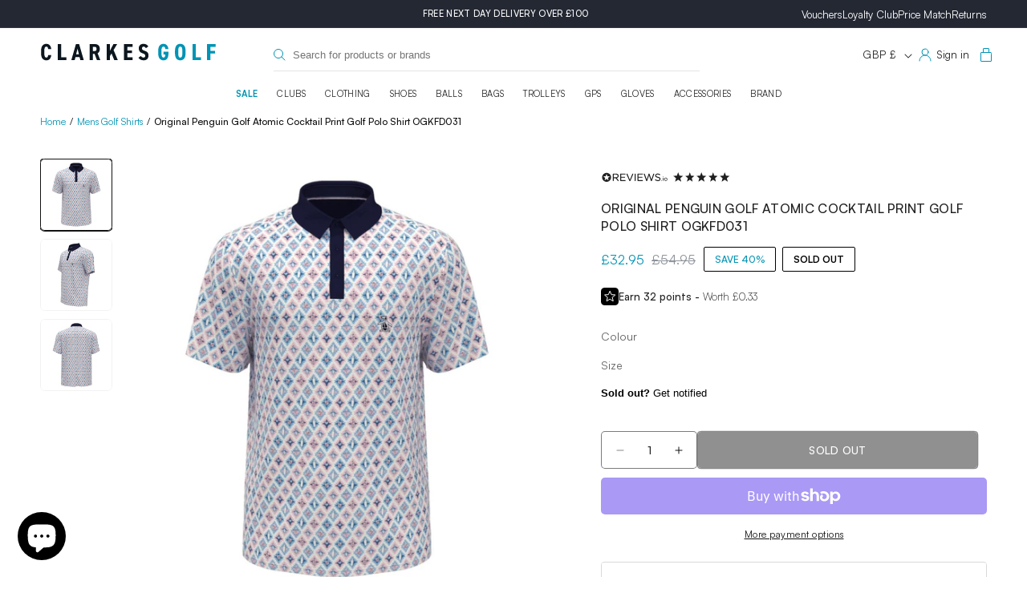

--- FILE ---
content_type: text/html; charset=UTF-8
request_url: https://api.reviews.co.uk/json-ld/product/richsnippet?sku=5063012261727%3B5063012261734%3B5063012261741%3B5063012261758%3B5063012261765%3B%3B42568756789434%3B42568756822202%3B42568756854970%3B42568756887738%3B42568756920506%3B42568756953274&store=www.clarkesgolf.co.uk-lpd5ggg&url=https://www.clarkesgolf.co.uk/products/original-penguin-golf-atomic-cocktail-print-golf-polo-shirt-ogkfd031-417&data=true
body_size: -254
content:
{
	"@context" : "http://schema.org",
	"@type" : "Product"

  			
		    ,"name" : "Original Penguin Golf Atomic Cocktail Print Golf Polo Shirt OGKFD031",
		"image" : "",
				"sku" : "5063012261727"
		    
}


--- FILE ---
content_type: text/html
request_url: https://placement-api.clearpay.co.uk/?mpid=clarkesgolfnew.myshopify.com&placementid=null&pageType=product&zoid=9.0.85
body_size: 1040
content:

  <!DOCTYPE html>
  <html>
  <head>
      <link rel='icon' href='data:,' />
      <meta http-equiv="Content-Security-Policy"
          content="base-uri 'self'; default-src 'self'; font-src 'self'; style-src 'self'; script-src 'self' https://cdn.jsdelivr.net/npm/zoid@9.0.85/dist/zoid.min.js; img-src 'self'; connect-src 'self'; frame-src 'self'">
      <title></title>
      <link rel="preload" href="/index.js" as="script" />
      <link rel="preload" href="https://cdn.jsdelivr.net/npm/zoid@9.0.85/dist/zoid.min.js" integrity="sha384-67MznxkYtbE8teNrhdkvnzQBmeiErnMskO7eD8QwolLpdUliTdivKWx0ANHgw+w8" as="script" crossorigin="anonymous" />
      <div id="__AP_DATA__" hidden>
        {"errors":{"mcr":null},"mcrResponse":{"data":{"errors":[],"config":{"mpId":"clarkesgolfnew.myshopify.com","createdAt":"2023-08-24T18:22:55.624636841Z","updatedAt":"2024-11-08T01:55:49.674561862Z","config":{"consumerLending":{"metadata":{"shouldForceCache":false,"isProductEnabled":false,"updatedAt":"2024-11-08T01:55:49.674536832Z","version":0},"details":{}},"interestFreePayment":{"metadata":{"shouldForceCache":false,"isProductEnabled":false,"updatedAt":"2024-11-08T01:55:49.674504261Z","version":0},"details":{"minimumAmount":{"amount":"1.00","currency":"GBP"},"maximumAmount":{"amount":"1200.00","currency":"GBP"},"cbt":{"enabled":true,"countries":["AU","IT","FR","NZ","CA","ES"],"limits":{}}}},"merchantAttributes":{"metadata":{"shouldForceCache":false,"isProductEnabled":true,"updatedAt":"2024-11-08T01:55:49.674546352Z","version":0},"details":{"analyticsEnabled":false,"tradingCountry":"GB","storeURI":"http://www.clarkesgolf.co.uk","tradingName":"Clarkes' Golf","vpuf":true}},"onsitePlacements":{"metadata":{"expiresAt":1692902345241,"ttl":900,"updatedAt":"2023-08-24T18:24:05.241811192Z","version":0},"details":{"onsitePlacements":{"0e0c754c-4c9c-4b3d-b92a-f961bf765a5e":{"placementId":"0e0c754c-4c9c-4b3d-b92a-f961bf765a5e","pageType":"product","enabled":true,"type":"price-paragraph","introText":"or","logoType":"badge","badgeTheme":"black-on-mint","lockupTheme":"black","modalTheme":"mint","modalLinkStyle":"none","paymentAmountIsBold":true,"promoRenderStyle":"promo-with-get-and-payments","size":"md","showIfOutsideLimits":true,"showInterestFree":true,"showLowerLimit":true,"showUpperLimit":true,"showWith":false,"showPaymentAmount":true},"cf183e07-dc40-42cd-bb2b-5e853387463b":{"placementId":"cf183e07-dc40-42cd-bb2b-5e853387463b","pageType":"cart","enabled":true,"type":"price-paragraph","introText":"or","logoType":"badge","badgeTheme":"black-on-mint","lockupTheme":"black","modalTheme":"mint","modalLinkStyle":"none","paymentAmountIsBold":true,"promoRenderStyle":"promo-with-get-and-payments","size":"md","showIfOutsideLimits":true,"showInterestFree":true,"showLowerLimit":true,"showUpperLimit":true,"showWith":false,"showPaymentAmount":true}}}},"cashAppPay":{"metadata":{"shouldForceCache":false,"isProductEnabled":false,"updatedAt":"2024-11-08T01:55:49.674557032Z","version":0},"details":{"enabledForOrders":false,"integrationCompleted":false}},"promotionalData":{"metadata":{"version":0},"details":{"consumerLendingPromotions":[]}}}}},"errors":null,"status":200},"brand":"clearpay","meta":{"version":"0.35.4"}}
      </div>
  </head>
  <body></body>
  <script src="/index.js" type="application/javascript"></script>
  </html>
  

--- FILE ---
content_type: text/json
request_url: https://conf.config-security.com/model
body_size: 84
content:
{"title":"recommendation AI model (keras)","structure":"release_id=0x39:21:69:57:76:79:2c:4b:50:6a:32:71:6d:42:76:23:48:6f:7f:55:47:73:4d:71:52:34:50:39:6e;keras;oeea06opsdudbot8ogtjao8j8d3h83f61rvpoqie3oel7nh4zh2aqlvcym70vpz881zc31ce","weights":"../weights/39216957.h5","biases":"../biases/39216957.h5"}

--- FILE ---
content_type: text/javascript
request_url: https://www.clarkesgolf.co.uk/cdn/shop/t/75/assets/product-form.js?v=790321250306514071768479427
body_size: 785
content:
customElements.get("product-form")||customElements.define("product-form",class extends HTMLElement{constructor(){super(),this.form=this.querySelector("form"),this.addons=[],this.form.querySelector("[name=id]").disabled=!1,this.form.addEventListener("submit",this.onSubmitHandler.bind(this)),this.classList.add("product-form-loaded"),this.cart=document.querySelector("cart-notification")||document.querySelector("cart-drawer"),this.submitButton=this.querySelector('[type="submit"]'),document.querySelector("cart-drawer")&&this.submitButton.setAttribute("aria-haspopup","dialog"),this.hideErrors=this.dataset.hideErrors==="true"}onSubmitHandler(evt){if(evt.preventDefault(),this.submitButton.getAttribute("aria-disabled")==="true")return;this.handleErrorMessage(),this.submitButton.setAttribute("aria-disabled",!0),this.submitButton.classList.add("loading"),this.querySelector(".loading__spinner").classList.remove("hidden");const config=fetchConfig("javascript");config.headers["X-Requested-With"]="XMLHttpRequest",delete config.headers["Content-Type"];const formData=new FormData(this.form);this.querySelector(".custom-options-tab:checked")&&(this.addons.forEach((addon,index)=>{formData.append(`items[${index+11}][id]`,addon),formData.append(`items[${index+11}][quantity]`,Number(formData.get("quantity"))),formData.append(`items[${index+11}][properties][For]`,this.dataset.title),formData.append(`items[${index+11}][parent_id]`,formData.get("id"))}),this.addonsPrice&&formData.append("[properties][_addons_price]",this.addonsPrice)),this.cart&&(formData.append("sections",this.cart.getSectionsToRender().map(section=>section.id)),formData.append("sections_url",window.location.pathname),this.cart.setActiveElement(document.activeElement)),config.body=formData,fetch(`${routes.cart_add_url}`,config).then(response=>response.json()).then(response=>{if(console.log("response",response),response.status){publish(PUB_SUB_EVENTS.cartError,{source:"product-form",productVariantId:formData.get("id"),errors:response.errors||response.description,message:response.message}),this.handleErrorMessage(response.description);const soldOutMessage=this.submitButton.querySelector(".sold-out-message");if(!soldOutMessage)return;this.submitButton.setAttribute("aria-disabled",!0),this.submitButton.querySelector("span").classList.add("hidden"),soldOutMessage.classList.remove("hidden"),this.error=!0;return}else if(!this.cart){window.location=window.routes.cart_url;return}$("#cart-icon-bubble").addClass("item-count-active");const quickAddModal=this.closest("quick-add-modal");var addup=$("div#sel-custom-options .custom-options .variant__input-shaft-options option:selected").attr("vupgradeid"),addup_grip_option=$("div#sel-custom-options .custom-options .variant__input-gripoptions option:selected").attr("vupgradeid"),addup_length_upgrade=$("div#sel-custom-options .custom-options .variant__input-custom_length_option option:selected").attr("vupgradeid"),addup_irons_upgrade=$("div#sel-custom-options .custom-options .variant__input-custom_irons_included option:selected").attr("vupgradeid"),addup_clubs_upgrade=$("div#sel-custom-options .custom-options .variant__input-custom_additional_clubs option:selected").attr("vupgradeid");let formDataCustomSelection={items:[]};var resultqt=parseInt($(".buy-button-wrapper input.quantity__input").val());if(addup||addup_grip_option||addup_length_upgrade||addup_irons_upgrade||addup_clubs_upgrade){var product=response,idAdd=addup;addup&&(idAdd=addup,formDataCustomSelection.items.push({id:addup,quantity:resultqt,properties:{parent:product.id}})),addup_grip_option&&(idAdd=addup_grip_option,formDataCustomSelection.items.push({id:addup_grip_option,quantity:resultqt,properties:{parent:product.id}})),addup_length_upgrade&&(idAdd=addup_length_upgrade,formDataCustomSelection.items.push({id:addup_length_upgrade,quantity:resultqt,properties:{parent:product.id}})),addup_irons_upgrade&&(idAdd=addup_irons_upgrade,formDataCustomSelection.items.push({id:addup_irons_upgrade,quantity:resultqt,properties:{parent:product.id}})),addup_clubs_upgrade&&(idAdd=addup_clubs_upgrade,formDataCustomSelection.items.push({id:addup_clubs_upgrade,quantity:resultqt,properties:{parent:product.id}})),fetch("/cart/add.js",{method:"POST",headers:{"Content-Type":"application/json"},body:JSON.stringify(formDataCustomSelection)}).then(responseIn=>{this.error||publish(PUB_SUB_EVENTS.cartUpdate,{source:"product-form",productVariantId:idAdd,cartData:response}),this.error=!1}).catch(error=>{console.error("Error:",error)})}else this.error||publish(PUB_SUB_EVENTS.cartUpdate,{source:"product-form",productVariantId:formData.get("id"),cartData:response}),this.error=!1;quickAddModal?(document.body.addEventListener("modalClosed",()=>{setTimeout(()=>{this.cart.renderContents(response)})},{once:!0}),quickAddModal.hide(!0)):this.cart.renderContents(response)}).catch(e=>{console.error(e)}).finally(()=>{this.submitButton.classList.remove("loading"),this.cart&&this.cart.classList.contains("is-empty")&&this.cart.classList.remove("is-empty"),this.error||this.submitButton.removeAttribute("aria-disabled"),this.querySelector(".loading__spinner").classList.add("hidden"),$(".loading__spinner").addClass("hidden")})}handleErrorMessage(errorMessage=!1){this.hideErrors||(this.errorMessageWrapper=this.errorMessageWrapper||this.querySelector(".product-form__error-message-wrapper"),this.errorMessageWrapper&&(this.errorMessage=this.errorMessage||this.errorMessageWrapper.querySelector(".product-form__error-message"),this.errorMessageWrapper.toggleAttribute("hidden",!errorMessage),errorMessage&&(this.errorMessage.textContent=errorMessage)))}});
//# sourceMappingURL=/cdn/shop/t/75/assets/product-form.js.map?v=790321250306514071768479427


--- FILE ---
content_type: text/javascript; charset=utf-8
request_url: https://www.clarkesgolf.co.uk/products/original-penguin-golf-atomic-cocktail-print-golf-polo-shirt-ogkfd031-417.js
body_size: 1022
content:
{"id":7425579712698,"title":"Original Penguin Golf Atomic Cocktail Print Golf Polo Shirt OGKFD031","handle":"original-penguin-golf-atomic-cocktail-print-golf-polo-shirt-ogkfd031-417","description":"\u003cp\u003e\u003cstrong\u003e\u003cstrong\u003eOriginal Penguin Golf Atomic Cocktail Print Golf Polo Shirt OGKFD031 | \u003c\/strong\u003eBlack Iris 417\u003c\/strong\u003e\u003c\/p\u003e\n\u003cp\u003eUnleash your inner dapper golfer with this \u003cstrong\u003eOriginal Penguin Atomic Cocktail Print Golf Polo Shirt\u003c\/strong\u003e. Crafted with 90% recycled polyester derived from plastic bottles, this lightweight top offers superior stretch and moisture wicking functionality. With a vibrant print and stretch fabric, you'll look effortlessly stylish in and out of the game.\u003c\/p\u003e\n\u003cdiv class=\"BK_qg\"\u003e\n\u003cdiv class=\"tafk2\"\u003e\n\u003cdiv class=\"G48jS\"\u003e\n\u003cul\u003e\n\u003cli\u003e\u003cspan\u003e90% Recycled Polyester\u003c\/span\u003e\u003c\/li\u003e\n\u003cli\u003e\u003cspan\u003eMoisture Wicking\u003c\/span\u003e\u003c\/li\u003e\n\u003cli\u003e\u003cspan\u003eStretch Fabric\u003c\/span\u003e\u003c\/li\u003e\n\u003cli\u003e\u003cspan\u003eLightweight\u003c\/span\u003e\u003c\/li\u003e\n\u003c\/ul\u003e\n\u003c\/div\u003e\n\u003c\/div\u003e\n\u003c\/div\u003e","published_at":"2023-09-04T08:13:58+01:00","created_at":"2023-08-18T13:43:05+01:00","vendor":"Original Penguin","type":"Shirts","tags":["clothing","colour_multi","exclude","mens","original-penguin","original-penguin-mens-golf-shirts","outofstock","sale","sale10","shirts"],"price":3295,"price_min":3295,"price_max":3295,"available":false,"price_varies":false,"compare_at_price":5495,"compare_at_price_min":5495,"compare_at_price_max":5495,"compare_at_price_varies":false,"variants":[{"id":42568756789434,"title":"Black Iris 417 \/ S","option1":"Black Iris 417","option2":"S","option3":null,"sku":"5063012261727","requires_shipping":true,"taxable":true,"featured_image":{"id":34518922363066,"product_id":7425579712698,"position":1,"created_at":"2024-04-25T02:21:20+01:00","updated_at":"2024-04-25T02:21:21+01:00","alt":"Original Penguin Golf Atomic Cocktail Print Golf Polo Shirt OGKFD031","width":1080,"height":1080,"src":"https:\/\/cdn.shopify.com\/s\/files\/1\/0601\/7459\/8330\/files\/Original-Penguin-Golf-Atomic-Cocktail-Print-Golf-Polo-Shirt-OGKFD031-6.jpg?v=1714008081","variant_ids":[42568756789434,42568756822202,42568756854970,42568756887738,42568756920506,42568756953274]},"available":false,"name":"Original Penguin Golf Atomic Cocktail Print Golf Polo Shirt OGKFD031 - Black Iris 417 \/ S","public_title":"Black Iris 417 \/ S","options":["Black Iris 417","S"],"price":3295,"weight":500,"compare_at_price":5495,"inventory_management":"shopify","barcode":"5063012261727","featured_media":{"alt":"Original Penguin Golf Atomic Cocktail Print Golf Polo Shirt OGKFD031","id":26966213099706,"position":1,"preview_image":{"aspect_ratio":1.0,"height":1080,"width":1080,"src":"https:\/\/cdn.shopify.com\/s\/files\/1\/0601\/7459\/8330\/files\/Original-Penguin-Golf-Atomic-Cocktail-Print-Golf-Polo-Shirt-OGKFD031-6.jpg?v=1714008081"}},"quantity_rule":{"min":1,"max":null,"increment":1},"quantity_price_breaks":[],"requires_selling_plan":false,"selling_plan_allocations":[]},{"id":42568756822202,"title":"Black Iris 417 \/ M","option1":"Black Iris 417","option2":"M","option3":null,"sku":"5063012261734","requires_shipping":true,"taxable":true,"featured_image":{"id":34518922363066,"product_id":7425579712698,"position":1,"created_at":"2024-04-25T02:21:20+01:00","updated_at":"2024-04-25T02:21:21+01:00","alt":"Original Penguin Golf Atomic Cocktail Print Golf Polo Shirt OGKFD031","width":1080,"height":1080,"src":"https:\/\/cdn.shopify.com\/s\/files\/1\/0601\/7459\/8330\/files\/Original-Penguin-Golf-Atomic-Cocktail-Print-Golf-Polo-Shirt-OGKFD031-6.jpg?v=1714008081","variant_ids":[42568756789434,42568756822202,42568756854970,42568756887738,42568756920506,42568756953274]},"available":false,"name":"Original Penguin Golf Atomic Cocktail Print Golf Polo Shirt OGKFD031 - Black Iris 417 \/ M","public_title":"Black Iris 417 \/ M","options":["Black Iris 417","M"],"price":3295,"weight":500,"compare_at_price":5495,"inventory_management":"shopify","barcode":"5063012261734","featured_media":{"alt":"Original Penguin Golf Atomic Cocktail Print Golf Polo Shirt OGKFD031","id":26966213099706,"position":1,"preview_image":{"aspect_ratio":1.0,"height":1080,"width":1080,"src":"https:\/\/cdn.shopify.com\/s\/files\/1\/0601\/7459\/8330\/files\/Original-Penguin-Golf-Atomic-Cocktail-Print-Golf-Polo-Shirt-OGKFD031-6.jpg?v=1714008081"}},"quantity_rule":{"min":1,"max":null,"increment":1},"quantity_price_breaks":[],"requires_selling_plan":false,"selling_plan_allocations":[]},{"id":42568756854970,"title":"Black Iris 417 \/ L","option1":"Black Iris 417","option2":"L","option3":null,"sku":"5063012261741","requires_shipping":true,"taxable":true,"featured_image":{"id":34518922363066,"product_id":7425579712698,"position":1,"created_at":"2024-04-25T02:21:20+01:00","updated_at":"2024-04-25T02:21:21+01:00","alt":"Original Penguin Golf Atomic Cocktail Print Golf Polo Shirt OGKFD031","width":1080,"height":1080,"src":"https:\/\/cdn.shopify.com\/s\/files\/1\/0601\/7459\/8330\/files\/Original-Penguin-Golf-Atomic-Cocktail-Print-Golf-Polo-Shirt-OGKFD031-6.jpg?v=1714008081","variant_ids":[42568756789434,42568756822202,42568756854970,42568756887738,42568756920506,42568756953274]},"available":false,"name":"Original Penguin Golf Atomic Cocktail Print Golf Polo Shirt OGKFD031 - Black Iris 417 \/ L","public_title":"Black Iris 417 \/ L","options":["Black Iris 417","L"],"price":3295,"weight":500,"compare_at_price":5495,"inventory_management":"shopify","barcode":"5063012261741","featured_media":{"alt":"Original Penguin Golf Atomic Cocktail Print Golf Polo Shirt OGKFD031","id":26966213099706,"position":1,"preview_image":{"aspect_ratio":1.0,"height":1080,"width":1080,"src":"https:\/\/cdn.shopify.com\/s\/files\/1\/0601\/7459\/8330\/files\/Original-Penguin-Golf-Atomic-Cocktail-Print-Golf-Polo-Shirt-OGKFD031-6.jpg?v=1714008081"}},"quantity_rule":{"min":1,"max":null,"increment":1},"quantity_price_breaks":[],"requires_selling_plan":false,"selling_plan_allocations":[]},{"id":42568756887738,"title":"Black Iris 417 \/ XL","option1":"Black Iris 417","option2":"XL","option3":null,"sku":"5063012261758","requires_shipping":true,"taxable":true,"featured_image":{"id":34518922363066,"product_id":7425579712698,"position":1,"created_at":"2024-04-25T02:21:20+01:00","updated_at":"2024-04-25T02:21:21+01:00","alt":"Original Penguin Golf Atomic Cocktail Print Golf Polo Shirt OGKFD031","width":1080,"height":1080,"src":"https:\/\/cdn.shopify.com\/s\/files\/1\/0601\/7459\/8330\/files\/Original-Penguin-Golf-Atomic-Cocktail-Print-Golf-Polo-Shirt-OGKFD031-6.jpg?v=1714008081","variant_ids":[42568756789434,42568756822202,42568756854970,42568756887738,42568756920506,42568756953274]},"available":false,"name":"Original Penguin Golf Atomic Cocktail Print Golf Polo Shirt OGKFD031 - Black Iris 417 \/ XL","public_title":"Black Iris 417 \/ XL","options":["Black Iris 417","XL"],"price":3295,"weight":500,"compare_at_price":5495,"inventory_management":"shopify","barcode":"5063012261758","featured_media":{"alt":"Original Penguin Golf Atomic Cocktail Print Golf Polo Shirt OGKFD031","id":26966213099706,"position":1,"preview_image":{"aspect_ratio":1.0,"height":1080,"width":1080,"src":"https:\/\/cdn.shopify.com\/s\/files\/1\/0601\/7459\/8330\/files\/Original-Penguin-Golf-Atomic-Cocktail-Print-Golf-Polo-Shirt-OGKFD031-6.jpg?v=1714008081"}},"quantity_rule":{"min":1,"max":null,"increment":1},"quantity_price_breaks":[],"requires_selling_plan":false,"selling_plan_allocations":[]},{"id":42568756920506,"title":"Black Iris 417 \/ 2XL","option1":"Black Iris 417","option2":"2XL","option3":null,"sku":"5063012261765","requires_shipping":true,"taxable":true,"featured_image":{"id":34518922363066,"product_id":7425579712698,"position":1,"created_at":"2024-04-25T02:21:20+01:00","updated_at":"2024-04-25T02:21:21+01:00","alt":"Original Penguin Golf Atomic Cocktail Print Golf Polo Shirt OGKFD031","width":1080,"height":1080,"src":"https:\/\/cdn.shopify.com\/s\/files\/1\/0601\/7459\/8330\/files\/Original-Penguin-Golf-Atomic-Cocktail-Print-Golf-Polo-Shirt-OGKFD031-6.jpg?v=1714008081","variant_ids":[42568756789434,42568756822202,42568756854970,42568756887738,42568756920506,42568756953274]},"available":false,"name":"Original Penguin Golf Atomic Cocktail Print Golf Polo Shirt OGKFD031 - Black Iris 417 \/ 2XL","public_title":"Black Iris 417 \/ 2XL","options":["Black Iris 417","2XL"],"price":3295,"weight":500,"compare_at_price":5495,"inventory_management":"shopify","barcode":"5063012261765","featured_media":{"alt":"Original Penguin Golf Atomic Cocktail Print Golf Polo Shirt OGKFD031","id":26966213099706,"position":1,"preview_image":{"aspect_ratio":1.0,"height":1080,"width":1080,"src":"https:\/\/cdn.shopify.com\/s\/files\/1\/0601\/7459\/8330\/files\/Original-Penguin-Golf-Atomic-Cocktail-Print-Golf-Polo-Shirt-OGKFD031-6.jpg?v=1714008081"}},"quantity_rule":{"min":1,"max":null,"increment":1},"quantity_price_breaks":[],"requires_selling_plan":false,"selling_plan_allocations":[]},{"id":42568756953274,"title":"Black Iris 417 \/ 3XL","option1":"Black Iris 417","option2":"3XL","option3":null,"sku":null,"requires_shipping":true,"taxable":true,"featured_image":{"id":34518922363066,"product_id":7425579712698,"position":1,"created_at":"2024-04-25T02:21:20+01:00","updated_at":"2024-04-25T02:21:21+01:00","alt":"Original Penguin Golf Atomic Cocktail Print Golf Polo Shirt OGKFD031","width":1080,"height":1080,"src":"https:\/\/cdn.shopify.com\/s\/files\/1\/0601\/7459\/8330\/files\/Original-Penguin-Golf-Atomic-Cocktail-Print-Golf-Polo-Shirt-OGKFD031-6.jpg?v=1714008081","variant_ids":[42568756789434,42568756822202,42568756854970,42568756887738,42568756920506,42568756953274]},"available":false,"name":"Original Penguin Golf Atomic Cocktail Print Golf Polo Shirt OGKFD031 - Black Iris 417 \/ 3XL","public_title":"Black Iris 417 \/ 3XL","options":["Black Iris 417","3XL"],"price":3295,"weight":500,"compare_at_price":5495,"inventory_management":"shopify","barcode":"18763062","featured_media":{"alt":"Original Penguin Golf Atomic Cocktail Print Golf Polo Shirt OGKFD031","id":26966213099706,"position":1,"preview_image":{"aspect_ratio":1.0,"height":1080,"width":1080,"src":"https:\/\/cdn.shopify.com\/s\/files\/1\/0601\/7459\/8330\/files\/Original-Penguin-Golf-Atomic-Cocktail-Print-Golf-Polo-Shirt-OGKFD031-6.jpg?v=1714008081"}},"quantity_rule":{"min":1,"max":null,"increment":1},"quantity_price_breaks":[],"requires_selling_plan":false,"selling_plan_allocations":[]}],"images":["\/\/cdn.shopify.com\/s\/files\/1\/0601\/7459\/8330\/files\/Original-Penguin-Golf-Atomic-Cocktail-Print-Golf-Polo-Shirt-OGKFD031-6.jpg?v=1714008081","\/\/cdn.shopify.com\/s\/files\/1\/0601\/7459\/8330\/files\/Original-Penguin-Golf-Atomic-Cocktail-Print-Golf-Polo-Shirt-OGKFD031-14.jpg?v=1714008100","\/\/cdn.shopify.com\/s\/files\/1\/0601\/7459\/8330\/files\/Original-Penguin-Golf-Atomic-Cocktail-Print-Golf-Polo-Shirt-OGKFD031-3.jpg?v=1714008115"],"featured_image":"\/\/cdn.shopify.com\/s\/files\/1\/0601\/7459\/8330\/files\/Original-Penguin-Golf-Atomic-Cocktail-Print-Golf-Polo-Shirt-OGKFD031-6.jpg?v=1714008081","options":[{"name":"Colour","position":1,"values":["Black Iris 417"]},{"name":"Size","position":2,"values":["S","M","L","XL","2XL","3XL"]}],"url":"\/products\/original-penguin-golf-atomic-cocktail-print-golf-polo-shirt-ogkfd031-417","media":[{"alt":"Original Penguin Golf Atomic Cocktail Print Golf Polo Shirt OGKFD031","id":26966213099706,"position":1,"preview_image":{"aspect_ratio":1.0,"height":1080,"width":1080,"src":"https:\/\/cdn.shopify.com\/s\/files\/1\/0601\/7459\/8330\/files\/Original-Penguin-Golf-Atomic-Cocktail-Print-Golf-Polo-Shirt-OGKFD031-6.jpg?v=1714008081"},"aspect_ratio":1.0,"height":1080,"media_type":"image","src":"https:\/\/cdn.shopify.com\/s\/files\/1\/0601\/7459\/8330\/files\/Original-Penguin-Golf-Atomic-Cocktail-Print-Golf-Polo-Shirt-OGKFD031-6.jpg?v=1714008081","width":1080},{"alt":"Original Penguin Golf Atomic Cocktail Print Golf Polo Shirt OGKFD031","id":26966214967482,"position":2,"preview_image":{"aspect_ratio":1.0,"height":1080,"width":1080,"src":"https:\/\/cdn.shopify.com\/s\/files\/1\/0601\/7459\/8330\/files\/Original-Penguin-Golf-Atomic-Cocktail-Print-Golf-Polo-Shirt-OGKFD031-14.jpg?v=1714008100"},"aspect_ratio":1.0,"height":1080,"media_type":"image","src":"https:\/\/cdn.shopify.com\/s\/files\/1\/0601\/7459\/8330\/files\/Original-Penguin-Golf-Atomic-Cocktail-Print-Golf-Polo-Shirt-OGKFD031-14.jpg?v=1714008100","width":1080},{"alt":"Original Penguin Golf Atomic Cocktail Print Golf Polo Shirt OGKFD031","id":26966216442042,"position":3,"preview_image":{"aspect_ratio":1.0,"height":1080,"width":1080,"src":"https:\/\/cdn.shopify.com\/s\/files\/1\/0601\/7459\/8330\/files\/Original-Penguin-Golf-Atomic-Cocktail-Print-Golf-Polo-Shirt-OGKFD031-3.jpg?v=1714008115"},"aspect_ratio":1.0,"height":1080,"media_type":"image","src":"https:\/\/cdn.shopify.com\/s\/files\/1\/0601\/7459\/8330\/files\/Original-Penguin-Golf-Atomic-Cocktail-Print-Golf-Polo-Shirt-OGKFD031-3.jpg?v=1714008115","width":1080}],"requires_selling_plan":false,"selling_plan_groups":[]}